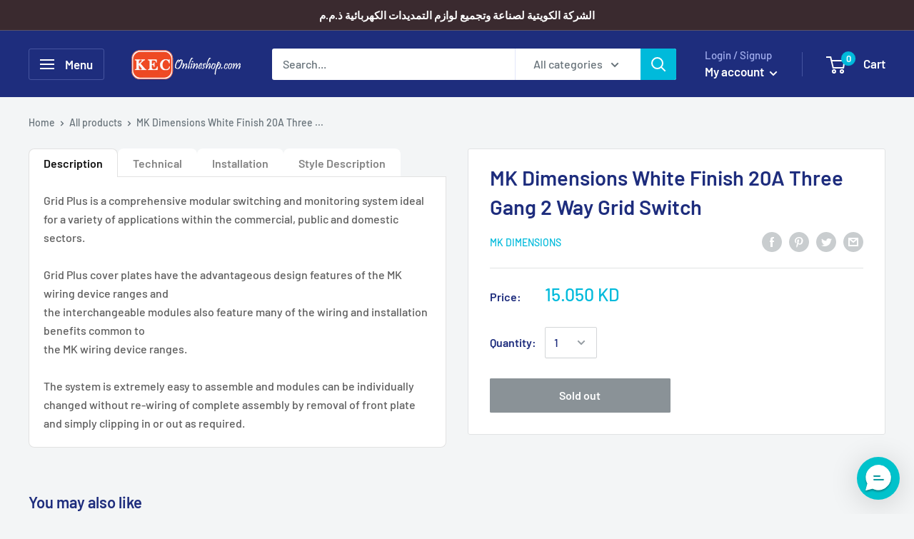

--- FILE ---
content_type: text/javascript
request_url: https://keconlineshop.com/cdn/shop/t/2/assets/custom.js?v=90373254691674712701593340653
body_size: -677
content:
//# sourceMappingURL=/cdn/shop/t/2/assets/custom.js.map?v=90373254691674712701593340653
